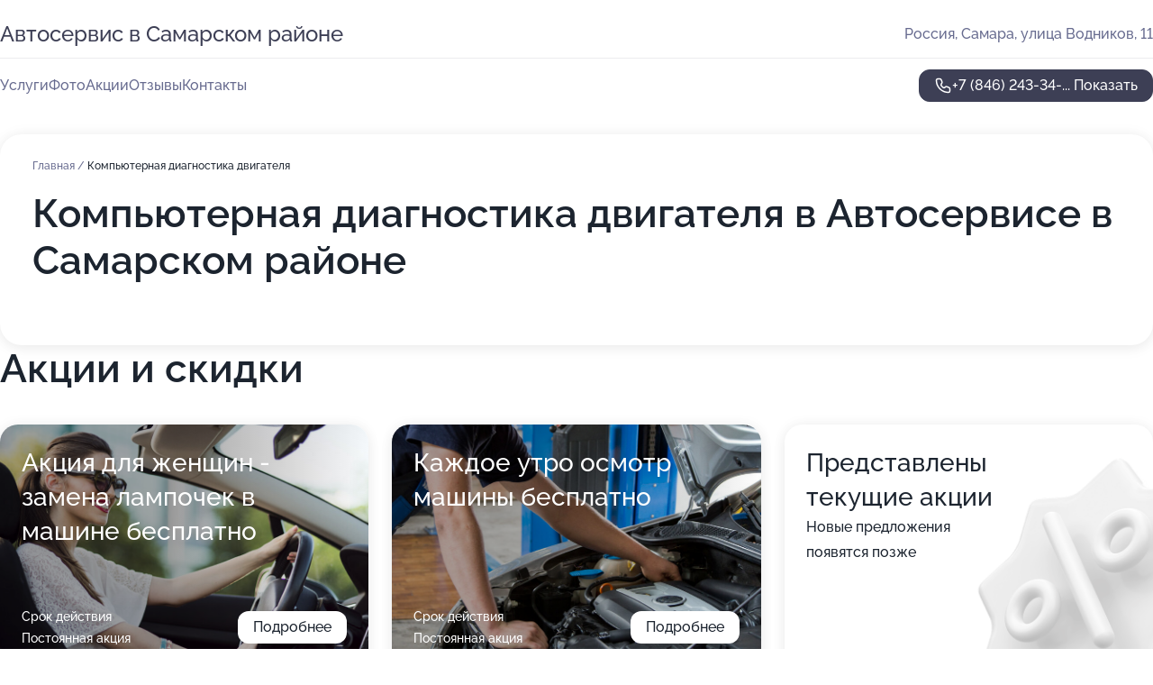

--- FILE ---
content_type: text/html; charset=utf-8
request_url: https://avtoservis-v-samarskom-rajone.ru/service/kompyuternaya_diagnostika_dvigatelya/
body_size: 13556
content:
<!DOCTYPE html>
<html lang="ru">
<head>
	<meta http-equiv="Content-Type" content="text/html; charset=utf-8">
	<meta name="viewport" content="width=device-width,maximum-scale=1,initial-scale=1,user-scalable=0">
	<meta name="format-detection" content="telephone=no">
	<meta name="theme-color" content="#3D3F55">
	<meta name="description" content="Информация о&#160;Автосервисе в&#160;Самарском районе">
	<link rel="icon" type="image/png" href="/favicon.png">

	<title>Автосервис в&#160;Самарском районе (на&#160;улице Водников)</title>

	<link nonce="dCSZXoOaYoJlQzJrRS1G3QEX" href="//avtoservis-v-samarskom-rajone.ru/build/lego2/lego2.css?v=Evk5cQF3AgE" rel="stylesheet" >

		<script type="application/ld+json">{"@context":"http:\/\/schema.org","@type":"AutomotiveBusiness","name":"\u0410\u0432\u0442\u043e\u0441\u0435\u0440\u0432\u0438\u0441","address":{"@type":"PostalAddress","streetAddress":"\u0443\u043b\u0438\u0446\u0430 \u0412\u043e\u0434\u043d\u0438\u043a\u043e\u0432, 11","addressLocality":"\u0421\u0430\u043c\u0430\u0440\u0430"},"url":"https:\/\/avtoservis-v-samarskom-rajone.ru\/","contactPoint":{"@type":"ContactPoint","telephone":"+7\u00a0(846)\u00a0243-34-67","contactType":"customer service","areaServed":"RU","availableLanguage":"Russian"},"image":"https:\/\/p1.zoon.ru\/preview\/hl94a93vO3V6G-px1Rxudw\/2400x1500x75\/1\/d\/1\/original_5191e62fa0f302cb6b00000b_5ed5daeb9ac34.jpg","aggregateRating":{"@type":"AggregateRating","ratingValue":4.7,"worstRating":1,"bestRating":5,"reviewCount":20}}</script>
		<script nonce="dCSZXoOaYoJlQzJrRS1G3QEX">
		window.js_base = '/js.php';
	</script>

	</head>
<body >
	 <header id="header" class="header" data-organization-id="5191e62fa0f302cb6b00000a">
	<div class="wrapper">
		<div class="header-container" data-uitest="lego-header-block">
			<div class="header-menu-activator" data-target="header-menu-activator">
				<span class="header-menu-activator__icon"></span>
			</div>

			<div class="header-title">
				<a href="/">					Автосервис в&#160;Самарском районе
				</a>			</div>
			<div class="header-address text-3 text-secondary">Россия, Самара, улица Водников, 11</div>

					</div>

		<nav class="nav" data-target="header-nav" data-uitest="lego-navigation-block">
			<ul>
									<li data-target="header-services">
						<svg class="svg-icons-services" ><use xlink:href="/build/lego2/icons.svg?v=ae_udj2odGk#services"></use></svg>
						<a data-target="header-nav-link" href="https://avtoservis-v-samarskom-rajone.ru/services/" data-za="{&quot;ev_label&quot;:&quot;all_service&quot;}">Услуги</a>
					</li>
									<li data-target="header-photo">
						<svg class="svg-icons-photo" ><use xlink:href="/build/lego2/icons.svg?v=ae_udj2odGk#photo"></use></svg>
						<a data-target="header-nav-link" href="https://avtoservis-v-samarskom-rajone.ru/#photos" data-za="{&quot;ev_label&quot;:&quot;photos&quot;}">Фото</a>
					</li>
									<li data-target="header-offers">
						<svg class="svg-icons-offers" ><use xlink:href="/build/lego2/icons.svg?v=ae_udj2odGk#offers"></use></svg>
						<a data-target="header-nav-link" href="https://avtoservis-v-samarskom-rajone.ru/#offers" data-za="{&quot;ev_label&quot;:&quot;offer&quot;}">Акции</a>
					</li>
									<li data-target="header-reviews">
						<svg class="svg-icons-reviews" ><use xlink:href="/build/lego2/icons.svg?v=ae_udj2odGk#reviews"></use></svg>
						<a data-target="header-nav-link" href="https://avtoservis-v-samarskom-rajone.ru/#reviews" data-za="{&quot;ev_label&quot;:&quot;reviews&quot;}">Отзывы</a>
					</li>
									<li data-target="header-contacts">
						<svg class="svg-icons-contacts" ><use xlink:href="/build/lego2/icons.svg?v=ae_udj2odGk#contacts"></use></svg>
						<a data-target="header-nav-link" href="https://avtoservis-v-samarskom-rajone.ru/#contacts" data-za="{&quot;ev_label&quot;:&quot;contacts&quot;}">Контакты</a>
					</li>
							</ul>

			<div class="header-controls">
				<div class="header-controls__wrapper">
					<a
	href="tel:+78462433467"
	class="phone-button button button--primary button--36 icon--20"
	data-phone="+7 (846) 243-34-67"
	data-za="{&quot;ev_sourceType&quot;:&quot;&quot;,&quot;ev_sourceId&quot;:&quot;5191e62fa0f302cb6b00000a.5f85&quot;,&quot;object_type&quot;:&quot;organization&quot;,&quot;object_id&quot;:&quot;5191e62fa0f302cb6b00000a.5f85&quot;,&quot;ev_label&quot;:&quot;premium_no_calls&quot;,&quot;ev_category&quot;:&quot;phone_o&quot;}">
	<svg class="svg-icons-phone" ><use xlink:href="/build/lego2/icons.svg?v=ae_udj2odGk#phone"></use></svg>
			<div data-target="show-phone-number">
			+7 (846) 243-34-...
			<span data-target="phone-button-show">Показать</span>
		</div>
	</a>


									</div>

							</div>

			<div class="header-nav-address">
				
				<div class="header-block text-3 text-center text-secondary">Россия, Самара, улица Водников, 11</div>
			</div>
		</nav>
	</div>
</header>
<div class="header-placeholder"></div>

<div class="contacts-panel" id="contacts-panel">
	

	<div class="contacts-panel-wrapper">
								<a href="tel:+78462433467" class="contacts-panel-icon" data-phone="+7 (846) 243-34-67" data-za="{&quot;ev_sourceType&quot;:&quot;nav_panel&quot;,&quot;ev_sourceId&quot;:&quot;5191e62fa0f302cb6b00000a.5f85&quot;,&quot;object_type&quot;:&quot;organization&quot;,&quot;object_id&quot;:&quot;5191e62fa0f302cb6b00000a.5f85&quot;,&quot;ev_label&quot;:&quot;premium_no_calls&quot;,&quot;ev_category&quot;:&quot;phone_o&quot;}">
				<svg class="svg-icons-phone_filled" ><use xlink:href="/build/lego2/icons.svg?v=ae_udj2odGk#phone_filled"></use></svg>
			</a>
						</div>
</div>

<script nonce="dCSZXoOaYoJlQzJrRS1G3QEX" type="module">
	import { initContactsPanel } from '//avtoservis-v-samarskom-rajone.ru/build/lego2/lego2.js?v=aBQmwV5uQB0';

	initContactsPanel(document.getElementById('contacts-panel'));
</script>


<script nonce="dCSZXoOaYoJlQzJrRS1G3QEX" type="module">
	import { initHeader } from '//avtoservis-v-samarskom-rajone.ru/build/lego2/lego2.js?v=aBQmwV5uQB0';

	initHeader(document.getElementById('header'));
</script>
 	<main class="main-container">
		<div class="wrapper section-wrapper">
			<div class="service-description__wrapper">
	<section class="service-description section-block">
		<div class="page-breadcrumbs">
			<div class="breadcrumbs">
			<span>
							<a href="https://avtoservis-v-samarskom-rajone.ru/">
					Главная
				</a>
						/		</span>
			<span class="active">
							Компьютерная диагностика двигателя
								</span>
	</div>

		</div>
					<script nonce="dCSZXoOaYoJlQzJrRS1G3QEX" type="application/ld+json">{"@context":"http:\/\/schema.org","@type":"BreadcrumbList","itemListElement":[{"@type":"ListItem","position":1,"item":{"name":"\u0413\u043b\u0430\u0432\u043d\u0430\u044f","@id":"https:\/\/avtoservis-v-samarskom-rajone.ru\/"}}]}</script>
		
		<div class="service-description-title">
			<h1 class="page-title">Компьютерная диагностика двигателя в Автосервисе в Самарском районе</h1>
			<div class="service-description-title__price">
							</div>
		</div>

		<div class="service-description__text collapse collapse--text-3">
			<div class="collapse__overflow">
				<div class="collapse__text"><p> </p></div>
			</div>
		</div>
	</section>

	</div>
<section class="offers" id="offers" data-uitest="lego-offers-block">
	<div class="section-block__title flex flex--sb">
		<h2 class="text-h2">
			Акции и скидки
		</h2>

		<div class="slider__navigation" data-target="slider-navigation">
			<button class="slider__control prev" data-target="slider-prev">
				<svg class="svg-icons-arrow" ><use xlink:href="/build/lego2/icons.svg?v=ae_udj2odGk#arrow"></use></svg>
			</button>
			<button class="slider__control next" data-target="slider-next">
				<svg class="svg-icons-arrow" ><use xlink:href="/build/lego2/icons.svg?v=ae_udj2odGk#arrow"></use></svg>
			</button>
		</div>
	</div>

	<div class="offers__list" data-target="slider-container">
		<div class="offers__slider swiper-wrapper">
							<div data-offer-id="6128a67a7180a64ab054f89e" data-sid="6128a67a7180a64ab054f89e.743e" class="offers-item swiper-slide text-white">
					<img
						class="offers-item__image"
						src="https://p2.zoon.ru/d/f/6128a598dcb21c01a0668c69_6128a6788dfe4.jpg"
						loading="lazy"
						alt="">
					<div class="offers-item__container">
						<div class="text-5">Акция для женщин - замена лампочек в машине бесплатно</div>
						<div class="offers-item__bottom">
							<div>
								<div>
									Срок действия
								</div>
								<div>Постоянная акция</div>
							</div>
							<button class="button offers-item__button button--36">Подробнее</button>
						</div>
					</div>
				</div>
							<div data-offer-id="6128a74de18c44788a51914b" data-sid="6128a74de18c44788a51914b.d5b2" class="offers-item swiper-slide text-white">
					<img
						class="offers-item__image"
						src="https://p1.zoon.ru/b/5/6128a598dcb21c01a0668c69_6128a74b8a6c8.jpg"
						loading="lazy"
						alt="">
					<div class="offers-item__container">
						<div class="text-5">Каждое утро осмотр машины бесплатно</div>
						<div class="offers-item__bottom">
							<div>
								<div>
									Срок действия
								</div>
								<div>Постоянная акция</div>
							</div>
							<button class="button offers-item__button button--36">Подробнее</button>
						</div>
					</div>
				</div>
													<div class="offers-item offers-item-placeholder swiper-slide">
					<div class="offers-item__container">
						<div class="offers-item-placeholder__title text-5">Представлены текущие акции</div>
						<div class="offers-item-placeholder__text text-3">Новые предложения появятся позже</div>
					</div>
				</div>
					</div>

		<div class="slider__pagination" data-target="slider-pagination"></div>
	</div>
</section>
<script nonce="dCSZXoOaYoJlQzJrRS1G3QEX" type="module">
	import { initOffers } from '//avtoservis-v-samarskom-rajone.ru/build/lego2/lego2.js?v=aBQmwV5uQB0';

	const node = document.getElementById('offers');

	initOffers(node, { organizationId: '5191e62fa0f302cb6b00000a' });
</script>
<section class="photo-section" id="photos" data-uitest="lego-gallery-block">
	<div class="section-block__title flex flex--sb">
		<h2 class="text-h2">Фотогалерея</h2>

					<div class="slider__navigation" data-target="slider-navigation">
				<button class="slider__control prev" data-target="slider-prev">
					<svg class="svg-icons-arrow" ><use xlink:href="/build/lego2/icons.svg?v=ae_udj2odGk#arrow"></use></svg>
				</button>
				<button class="slider__control next" data-target="slider-next">
					<svg class="svg-icons-arrow" ><use xlink:href="/build/lego2/icons.svg?v=ae_udj2odGk#arrow"></use></svg>
				</button>
			</div>
			</div>

	<div class="section-block__slider" data-target="slider-container" data-total="11" data-owner-type="organization" data-owner-id="5191e62fa0f302cb6b00000a">
		<div class="photo-section__slider swiper-wrapper">
						<div class="photo-section__slide swiper-slide" data-id="5ed5daeb1641470fca302522" data-target="photo-slide-item" data-index="0">
				<img src="https://p1.zoon.ru/preview/9Yn31Hpl8L4H3eIsMVhccw/1280x720x85/1/d/1/original_5191e62fa0f302cb6b00000b_5ed5daeb9ac34.jpg" loading="lazy" alt="">
			</div>
						<div class="photo-section__slide swiper-slide" data-id="5ed5dac711d12d543c094c94" data-target="photo-slide-item" data-index="1">
				<img src="https://p2.zoon.ru/preview/otPnWcWA_TiBONKR9YBjfg/1280x720x85/1/1/8/original_5191e62fa0f302cb6b00000b_5ed5dac76384b.jpg" loading="lazy" alt="">
			</div>
						<div class="photo-section__slide swiper-slide" data-id="5ed5dad79b99755a143700f7" data-target="photo-slide-item" data-index="2">
				<img src="https://p1.zoon.ru/preview/lV6uOXYuRLI4PfJPQCWZSg/1280x720x85/1/b/3/original_5191e62fa0f302cb6b00000b_5ed5dad7591a3.jpg" loading="lazy" alt="">
			</div>
						<div class="photo-section__slide swiper-slide" data-id="5ed5dadf1fd18145f3763ff5" data-target="photo-slide-item" data-index="3">
				<img src="https://p0.zoon.ru/preview/x6eWOcE8jTZ-18wkbVEzMQ/1280x720x85/1/1/6/original_5191e62fa0f302cb6b00000b_5ed5dadf40e26.jpg" loading="lazy" alt="">
			</div>
						<div class="photo-section__slide swiper-slide" data-id="5ed5dad711d12d543c094c96" data-target="photo-slide-item" data-index="4">
				<img src="https://p0.zoon.ru/preview/U7KGWfVbOxP8CgXt7E0ZDw/1280x720x85/1/1/0/original_5191e62fa0f302cb6b00000b_5ed5dad6f15a7.jpg" loading="lazy" alt="">
			</div>
						<div class="photo-section__slide swiper-slide" data-id="5ed5dac8fba01443fe29111e" data-target="photo-slide-item" data-index="5">
				<img src="https://p2.zoon.ru/preview/VLzcA4yPLggd0Uz3NBrYXw/1280x720x85/1/1/b/original_5191e62fa0f302cb6b00000b_5ed5dac7ea3c8.jpg" loading="lazy" alt="">
			</div>
						<div class="photo-section__slide swiper-slide" data-id="5ed5dac6192e31227871c0b0" data-target="photo-slide-item" data-index="6">
				<img src="https://p0.zoon.ru/preview/Q7NqE-Lh5elsbsxKqWdc0g/1280x720x85/1/2/9/original_5191e62fa0f302cb6b00000b_5ed5dac694d28.jpg" loading="lazy" alt="">
			</div>
						<div class="photo-section__slide swiper-slide" data-id="5a738f41a24fd96593618aa6" data-target="photo-slide-item" data-index="7">
				<img src="https://p1.zoon.ru/preview/1vYa9fevWBD1zJn7osXgnw/677x800x85/1/c/8/original_5191e62fa0f302cb6b00000b_5a738f5039118.jpg" loading="lazy" alt="">
			</div>
						<div class="photo-section__slide swiper-slide" data-id="5191e654a0f3020e6b000034" data-target="photo-slide-item" data-index="8">
				<img src="https://p1.zoon.ru/preview/9ic8ZChxkHyENUnDWZpNaA/1065x800x85/0/5/0/5191e62fa0f302cb6b00000b_5191e654a260e.jpg" loading="lazy" alt="">
			</div>
						<div class="photo-section__slide swiper-slide" data-id="5191e637a0f302a26b00000b" data-target="photo-slide-item" data-index="9">
				<img src="https://p0.zoon.ru/preview/8joS_fMYc5Wk5z7cKhbpbA/1065x800x85/0/7/a/5191e62fa0f302cb6b00000b_5191e6379a904.jpg" loading="lazy" alt="">
			</div>
						<div class="photo-section__slide swiper-slide" data-id="5191e64aa0f302006b00002e" data-target="photo-slide-item" data-index="10">
				<img src="https://p2.zoon.ru/preview/TzHNSgOzxXgKt7OsBP1yWw/1065x800x85/0/f/4/5191e62fa0f302cb6b00000b_5191e64a01707.jpg" loading="lazy" alt="">
			</div>
					</div>
	</div>

	<div class="slider__pagination" data-target="slider-pagination"></div>
</section>

<script nonce="dCSZXoOaYoJlQzJrRS1G3QEX" type="module">
	import { initPhotos } from '//avtoservis-v-samarskom-rajone.ru/build/lego2/lego2.js?v=aBQmwV5uQB0';

	const node = document.getElementById('photos');
	initPhotos(node);
</script>
<section class="reviews-section section-block" id="reviews" data-uitest="lego-reviews-block">
	<div class="section-block__title flex flex--sb">
		<h2 class="text-h2">
			Отзывы
		</h2>

				<div class="slider__navigation" data-target="slider-navigation">
			<button class="slider__control prev" data-target="slider-prev">
				<svg class="svg-icons-arrow" ><use xlink:href="/build/lego2/icons.svg?v=ae_udj2odGk#arrow"></use></svg>
			</button>
			<button class="slider__control next" data-target="slider-next">
				<svg class="svg-icons-arrow" ><use xlink:href="/build/lego2/icons.svg?v=ae_udj2odGk#arrow"></use></svg>
			</button>
		</div>
			</div>

	<div class="reviews-section__list" data-target="slider-container">
		<div class="reviews-section__slider swiper-wrapper" data-target="review-section-slides">
							<div
	class="reviews-section-item swiper-slide "
	data-id="6064218e0f3cd123d07b8506"
	data-owner-id="5191e62fa0f302cb6b00000a"
	data-target="review">
	<div  class="flex flex--center-y gap-12">
		<div class="reviews-section-item__avatar">
										<svg class="svg-icons-user" ><use xlink:href="/build/lego2/icons.svg?v=ae_udj2odGk#user"></use></svg>
					</div>
		<div class="reviews-section-item__head">
			<div class="reviews-section-item__head-top flex flex--center-y gap-16">
				<div class="flex flex--center-y gap-8">
										<div class="stars stars--16" style="--rating: 4">
						<div class="stars__rating">
							<div class="stars stars--filled"></div>
						</div>
					</div>
					<div class="reviews-section-item__mark text-3">
						4,0
					</div>
				</div>
											</div>

			<div class="reviews-section-item__name text-3 fade">
				Владимир
			</div>
		</div>
	</div>
					<div class="reviews-section-item__descr collapse collapse--text-2 mt-8">
			<div class="collapse__overflow">
				<div class="collapse__text">
					Быстро и нормально, качественно ребята сделали работу. У меня была замена радиатора двигателя машины. Мастер нормальный, исполнительный, ответственный в работе. Специалист справился за 1,5 часа всего. При ремонте я присутствовал лично. В общении мастер ведет себя корректно. Сервис выбрала для обслуживания, так как он рядом с домом находится.
				</div>
			</div>
		</div>
			<div class="reviews-section-item__date text-2 text-secondary mt-8">
		31 марта 2021 Отзыв взят с сайта Zoon.ru
	</div>
</div>

							<div
	class="reviews-section-item swiper-slide "
	data-id="6062ca387c21233e362a9bc2"
	data-owner-id="5191e62fa0f302cb6b00000a"
	data-target="review">
	<div  class="flex flex--center-y gap-12">
		<div class="reviews-section-item__avatar">
										<svg class="svg-icons-user" ><use xlink:href="/build/lego2/icons.svg?v=ae_udj2odGk#user"></use></svg>
					</div>
		<div class="reviews-section-item__head">
			<div class="reviews-section-item__head-top flex flex--center-y gap-16">
				<div class="flex flex--center-y gap-8">
										<div class="stars stars--16" style="--rating: 5">
						<div class="stars__rating">
							<div class="stars stars--filled"></div>
						</div>
					</div>
					<div class="reviews-section-item__mark text-3">
						5,0
					</div>
				</div>
											</div>

			<div class="reviews-section-item__name text-3 fade">
				Анонимный пользователь
			</div>
		</div>
	</div>
					<div class="reviews-section-item__descr collapse collapse--text-2 mt-8">
			<div class="collapse__overflow">
				<div class="collapse__text">
					Я обращался в автосервис по поводу диагностики автомобиля, мастера молодцы! Специалисты выявили все неисправности и устранили их. Процесс занял где-то 1 час, все инструменты и оборудование были, с ними все хорошо. Мастера отлично ко мне отнеслись и общались, на 5 баллов! Мне все показали и объяснили. Цена демократическая. После работ мне предоставили заказ-наряд и чеки.
				</div>
			</div>
		</div>
			<div class="reviews-section-item__date text-2 text-secondary mt-8">
		30 марта 2021 Отзыв взят с сайта Zoon.ru
	</div>
</div>

							<div
	class="reviews-section-item swiper-slide "
	data-id="605edf8887d6807bfa595b05"
	data-owner-id="5191e62fa0f302cb6b00000a"
	data-target="review">
	<div  class="flex flex--center-y gap-12">
		<div class="reviews-section-item__avatar">
										<svg class="svg-icons-user" ><use xlink:href="/build/lego2/icons.svg?v=ae_udj2odGk#user"></use></svg>
					</div>
		<div class="reviews-section-item__head">
			<div class="reviews-section-item__head-top flex flex--center-y gap-16">
				<div class="flex flex--center-y gap-8">
										<div class="stars stars--16" style="--rating: 5">
						<div class="stars__rating">
							<div class="stars stars--filled"></div>
						</div>
					</div>
					<div class="reviews-section-item__mark text-3">
						5,0
					</div>
				</div>
											</div>

			<div class="reviews-section-item__name text-3 fade">
				Анонимный пользователь
			</div>
		</div>
	</div>
					<div class="reviews-section-item__descr collapse collapse--text-2 mt-8">
			<div class="collapse__overflow">
				<div class="collapse__text">
					Я живу в Самарском районе, удобно было обратиться в данный автосервис. Обращался к автоэлектрику, мне нужно было поменять камеру. Услугу оказали достаточно быстро, качество выполненной работы отличное! Мастер хорошо ко мне относился и общался, все объяснил по дальнейшей эксплуатации камеры. После выполненной работы мне предоставили чек. Цены не сравнивал, мне показалось, что здесь нормальная стоимость.
				</div>
			</div>
		</div>
			<div class="reviews-section-item__date text-2 text-secondary mt-8">
		26 марта 2021 Отзыв взят с сайта Zoon.ru
	</div>
</div>

							<div
	class="reviews-section-item swiper-slide "
	data-id="6040e72e20fb7c70263c5eb1"
	data-owner-id="5191e62fa0f302cb6b00000a"
	data-target="review">
	<div  class="flex flex--center-y gap-12">
		<div class="reviews-section-item__avatar">
										<svg class="svg-icons-user" ><use xlink:href="/build/lego2/icons.svg?v=ae_udj2odGk#user"></use></svg>
					</div>
		<div class="reviews-section-item__head">
			<div class="reviews-section-item__head-top flex flex--center-y gap-16">
				<div class="flex flex--center-y gap-8">
										<div class="stars stars--16" style="--rating: 5">
						<div class="stars__rating">
							<div class="stars stars--filled"></div>
						</div>
					</div>
					<div class="reviews-section-item__mark text-3">
						5,0
					</div>
				</div>
											</div>

			<div class="reviews-section-item__name text-3 fade">
				Константин
			</div>
		</div>
	</div>
					<div class="reviews-section-item__descr collapse collapse--text-2 mt-8">
			<div class="collapse__overflow">
				<div class="collapse__text">
					Машина не заводилась с первого раза, обратился в автосервис, чтобы разобрались. Мастера внимательно посмотрели, нашли причину проблемы, заменили втягивающее реле, поменяли лампочку на передней фаре. После замены машина заводится отлично. Сделали быстро, я машину сдал, через пару часов мне позвонили, но я забрал машину утром. Мастера добрые, опытные, все мне рассказали, все показали. Я живу в самарском районе, мне удобно добираться до автосервиса.
				</div>
			</div>
		</div>
			<div class="reviews-section-item__date text-2 text-secondary mt-8">
		4 марта 2021 Отзыв взят с сайта Zoon.ru
	</div>
</div>

							<div
	class="reviews-section-item swiper-slide "
	data-id="603f7505ca51d4555f51ec41"
	data-owner-id="5191e62fa0f302cb6b00000a"
	data-target="review">
	<div  class="flex flex--center-y gap-12">
		<div class="reviews-section-item__avatar">
										<svg class="svg-icons-user" ><use xlink:href="/build/lego2/icons.svg?v=ae_udj2odGk#user"></use></svg>
					</div>
		<div class="reviews-section-item__head">
			<div class="reviews-section-item__head-top flex flex--center-y gap-16">
				<div class="flex flex--center-y gap-8">
										<div class="stars stars--16" style="--rating: 5">
						<div class="stars__rating">
							<div class="stars stars--filled"></div>
						</div>
					</div>
					<div class="reviews-section-item__mark text-3">
						5,0
					</div>
				</div>
											</div>

			<div class="reviews-section-item__name text-3 fade">
				Рустам
			</div>
		</div>
	</div>
					<div class="reviews-section-item__descr collapse collapse--text-2 mt-8">
			<div class="collapse__overflow">
				<div class="collapse__text">
					В автосервисе работа кипит! Он находится недалеко от дома, обратился сюда по вопросу замены тормозных колодок, запчасти были свои, но, как оказалось, колодки можно было приобрести и на месте. Услугу оказали быстро и качественно. Мне понравилось, что мастера все объяснили, дали рекомендации по дальнейшей замене деталей. Оборудование в автосервисе в хорошем состоянии. Есть комната ожидания. После мне выдали акт о выполненных работах, чек.
				</div>
			</div>
		</div>
			<div class="reviews-section-item__date text-2 text-secondary mt-8">
		3 марта 2021 Отзыв взят с сайта Zoon.ru
	</div>
</div>

							<div
	class="reviews-section-item swiper-slide "
	data-id="602e264c51870955c877633f"
	data-owner-id="5191e62fa0f302cb6b00000a"
	data-target="review">
	<div  class="flex flex--center-y gap-12">
		<div class="reviews-section-item__avatar">
										<svg class="svg-icons-user" ><use xlink:href="/build/lego2/icons.svg?v=ae_udj2odGk#user"></use></svg>
					</div>
		<div class="reviews-section-item__head">
			<div class="reviews-section-item__head-top flex flex--center-y gap-16">
				<div class="flex flex--center-y gap-8">
										<div class="stars stars--16" style="--rating: 5">
						<div class="stars__rating">
							<div class="stars stars--filled"></div>
						</div>
					</div>
					<div class="reviews-section-item__mark text-3">
						5,0
					</div>
				</div>
											</div>

			<div class="reviews-section-item__name text-3 fade">
				Светлана
			</div>
		</div>
	</div>
					<div class="reviews-section-item__descr collapse collapse--text-2 mt-8">
			<div class="collapse__overflow">
				<div class="collapse__text">
					У меня была незначительная работа - это свечи поменять, я осталась всем довольна. Работа была выполнена минут за 15. Никто не был против, чтобы я присутствовала при процессе работы. Понравилось доброжелательное общение сотрудников. Заплатила я 300 рублей и считаю, что это средняя стоимость. В рабочем помещении визуально места достаточно, тепло, светло.
				</div>
			</div>
		</div>
			<div class="reviews-section-item__date text-2 text-secondary mt-8">
		18 февраля 2021 Отзыв взят с сайта Zoon.ru
	</div>
</div>

							<div
	class="reviews-section-item swiper-slide "
	data-id="6018027670eb6e1bd80d7050"
	data-owner-id="5191e62fa0f302cb6b00000a"
	data-target="review">
	<div  class="flex flex--center-y gap-12">
		<div class="reviews-section-item__avatar">
										<svg class="svg-icons-user" ><use xlink:href="/build/lego2/icons.svg?v=ae_udj2odGk#user"></use></svg>
					</div>
		<div class="reviews-section-item__head">
			<div class="reviews-section-item__head-top flex flex--center-y gap-16">
				<div class="flex flex--center-y gap-8">
										<div class="stars stars--16" style="--rating: ">
						<div class="stars__rating">
							<div class="stars stars--filled"></div>
						</div>
					</div>
					<div class="reviews-section-item__mark text-3">
						0,0
					</div>
				</div>
											</div>

			<div class="reviews-section-item__name text-3 fade">
				Павел
			</div>
		</div>
	</div>
					<div class="reviews-section-item__descr collapse collapse--text-2 mt-8">
			<div class="collapse__overflow">
				<div class="collapse__text">
					Обращался я с вопросом сбитого зажигания на дизельном автомобиле. Мне оперативно все настроили, поменяли ремни, устранили недостатки. С качеством работы у меня проблем не возникло. Хоть цена и чуть завышенная, но, в принципе, нормальная. Специалисты здесь доступно все объясняют. По окончанию работ мне выдали старые запчасти. Я остался доволен, поэтому обратился повторно для других работ и машина сейчас находится в сервисе.
				</div>
			</div>
		</div>
			<div class="reviews-section-item__date text-2 text-secondary mt-8">
		1 февраля 2021 Отзыв взят с сайта Zoon.ru
	</div>
</div>

							<div
	class="reviews-section-item swiper-slide "
	data-id="6013b405545a9c74ac0312ec"
	data-owner-id="5191e62fa0f302cb6b00000a"
	data-target="review">
	<div  class="flex flex--center-y gap-12">
		<div class="reviews-section-item__avatar">
										<svg class="svg-icons-user" ><use xlink:href="/build/lego2/icons.svg?v=ae_udj2odGk#user"></use></svg>
					</div>
		<div class="reviews-section-item__head">
			<div class="reviews-section-item__head-top flex flex--center-y gap-16">
				<div class="flex flex--center-y gap-8">
										<div class="stars stars--16" style="--rating: 5">
						<div class="stars__rating">
							<div class="stars stars--filled"></div>
						</div>
					</div>
					<div class="reviews-section-item__mark text-3">
						5,0
					</div>
				</div>
											</div>

			<div class="reviews-section-item__name text-3 fade">
				Анонимный пользователь
			</div>
		</div>
	</div>
					<div class="reviews-section-item__descr collapse collapse--text-2 mt-8">
			<div class="collapse__overflow">
				<div class="collapse__text">
					Мне все сделали, машина очень хорошо ездит. Понравилось, что приняли без очереди. И раньше, когда у меня была другая машина, я тоже часто посещал этот автосервис. Мастера отзывчивые, в здравом смысле, довольно коммуникабельные. Я пользовался услугами электрика и по ходовой, кроме моториста, всеми услугами. Работу выполнили, то есть, как сказали день-два, не задержали. Цена приемлемая.
				</div>
			</div>
		</div>
			<div class="reviews-section-item__date text-2 text-secondary mt-8">
		28 января 2021 Отзыв взят с сайта Zoon.ru
	</div>
</div>

							<div
	class="reviews-section-item swiper-slide "
	data-id="6011785c6bb68662305242cf"
	data-owner-id="5191e62fa0f302cb6b00000a"
	data-target="review">
	<div  class="flex flex--center-y gap-12">
		<div class="reviews-section-item__avatar">
										<svg class="svg-icons-user" ><use xlink:href="/build/lego2/icons.svg?v=ae_udj2odGk#user"></use></svg>
					</div>
		<div class="reviews-section-item__head">
			<div class="reviews-section-item__head-top flex flex--center-y gap-16">
				<div class="flex flex--center-y gap-8">
										<div class="stars stars--16" style="--rating: 5">
						<div class="stars__rating">
							<div class="stars stars--filled"></div>
						</div>
					</div>
					<div class="reviews-section-item__mark text-3">
						5,0
					</div>
				</div>
											</div>

			<div class="reviews-section-item__name text-3 fade">
				Андрей
			</div>
		</div>
	</div>
					<div class="reviews-section-item__descr collapse collapse--text-2 mt-8">
			<div class="collapse__overflow">
				<div class="collapse__text">
					Весной я загонял рабочую машину на полное ТО. Все это время машина работает без проблем. Я остался доволен качеством, поэтому недавно снова обратился за той же услугой. Ребята также, как и в первое посещение, объяснили и показали, что делали, почему так произошло. Вообще, я рассчитывал, что машина будет дольше в сервисе находиться, но через 2 дня все уже было готово. Я считаю, что ребята занимаются здесь тем, чем положено и цена соответствует заявленной работе. Общаются сотрудники спокойно, вежливо, никто не хамит.
				</div>
			</div>
		</div>
			<div class="reviews-section-item__date text-2 text-secondary mt-8">
		27 января 2021 Отзыв взят с сайта Zoon.ru
	</div>
</div>

							<div
	class="reviews-section-item swiper-slide "
	data-id="5feb0a72113b03482f025e94"
	data-owner-id="5191e62fa0f302cb6b00000a"
	data-target="review">
	<div  class="flex flex--center-y gap-12">
		<div class="reviews-section-item__avatar">
										<svg class="svg-icons-user" ><use xlink:href="/build/lego2/icons.svg?v=ae_udj2odGk#user"></use></svg>
					</div>
		<div class="reviews-section-item__head">
			<div class="reviews-section-item__head-top flex flex--center-y gap-16">
				<div class="flex flex--center-y gap-8">
										<div class="stars stars--16" style="--rating: 5">
						<div class="stars__rating">
							<div class="stars stars--filled"></div>
						</div>
					</div>
					<div class="reviews-section-item__mark text-3">
						5,0
					</div>
				</div>
											</div>

			<div class="reviews-section-item__name text-3 fade">
				Марк
			</div>
		</div>
	</div>
					<div class="reviews-section-item__descr collapse collapse--text-2 mt-8">
			<div class="collapse__overflow">
				<div class="collapse__text">
					Ещё раз спасибо за помощь!
Ребята-молодцы! Хочу выразить большую благодарность мастерам этого автосервиса!. Я обратился в сервис по вопросу ремонта ходовой, услугу оказали быстро и качественно, все прошло просто замечательно, вопросов нет. Процесс занял где-то 35 минут. Запчасти не понадобились, мне так просто подтянули, ходовая была разболтанная. Мастера все показали и объяснили. Приемщик хорошо встретил и доброжелательно отнесся ко мне, все на отличном уровне. После мне дали визитку, цена на услугу приемлемая. Понравилось, что ребята не стали придумывать лишних работ и навязывать ненужных услуг. Ни везде так работают, мне есть с чем сравнить.. Теперь только сюда буду обращаться и всем своим знакомым порекомендую. Ещё раз спасибо!
				</div>
			</div>
		</div>
			<div class="reviews-section-item__date text-2 text-secondary mt-8">
		28 декабря 2020, отредактирован 5 января 2021 в 16:09 Отзыв взят с сайта Zoon.ru
	</div>
</div>

							<div
	class="reviews-section-item swiper-slide "
	data-id="5fc7416a75def4696b0b8125"
	data-owner-id="5191e62fa0f302cb6b00000a"
	data-target="review">
	<div  class="flex flex--center-y gap-12">
		<div class="reviews-section-item__avatar">
										<svg class="svg-icons-user" ><use xlink:href="/build/lego2/icons.svg?v=ae_udj2odGk#user"></use></svg>
					</div>
		<div class="reviews-section-item__head">
			<div class="reviews-section-item__head-top flex flex--center-y gap-16">
				<div class="flex flex--center-y gap-8">
										<div class="stars stars--16" style="--rating: 2">
						<div class="stars__rating">
							<div class="stars stars--filled"></div>
						</div>
					</div>
					<div class="reviews-section-item__mark text-3">
						2,0
					</div>
				</div>
											</div>

			<div class="reviews-section-item__name text-3 fade">
				Василий
			</div>
		</div>
	</div>
					<div class="reviews-section-item__descr collapse collapse--text-2 mt-8">
			<div class="collapse__overflow">
				<div class="collapse__text">
																										<div>
							<span class="reviews-section-item__text-title">Комментарий:</span>
							Ранее обращался с этот сервис. Отзывы только положительные. Какое-то время жил в другом городе. Вернулся в Самару, по старой памяти обратился за помощью. Не сразу понял, что что-то изменилось. По звонку назначили встречу. Приехал в назначенное время, мастеров нет, на звонки не отвечают. Ждал полтора часа. Были дела, необходимо было отъехать. Перезвонил через пару часов, чтобы договориться о другом сроке - ко мне претензии на грани хамства, что не оставил машину. Кому??? На какой срок??? Похоже зажрались. Жаль... Буду искать другой сервис.
						</div>
									</div>
			</div>
		</div>
			<div class="reviews-section-item__date text-2 text-secondary mt-8">
		2 декабря 2020 Отзыв взят с сайта Zoon.ru
	</div>
</div>

							<div
	class="reviews-section-item swiper-slide "
	data-id="5fab963bf9e97708e24555b2"
	data-owner-id="5191e62fa0f302cb6b00000a"
	data-target="review">
	<div  class="flex flex--center-y gap-12">
		<div class="reviews-section-item__avatar">
										<svg class="svg-icons-user" ><use xlink:href="/build/lego2/icons.svg?v=ae_udj2odGk#user"></use></svg>
					</div>
		<div class="reviews-section-item__head">
			<div class="reviews-section-item__head-top flex flex--center-y gap-16">
				<div class="flex flex--center-y gap-8">
										<div class="stars stars--16" style="--rating: 5">
						<div class="stars__rating">
							<div class="stars stars--filled"></div>
						</div>
					</div>
					<div class="reviews-section-item__mark text-3">
						5,0
					</div>
				</div>
											</div>

			<div class="reviews-section-item__name text-3 fade">
				Игорь
			</div>
		</div>
	</div>
					<div class="reviews-section-item__descr collapse collapse--text-2 mt-8">
			<div class="collapse__overflow">
				<div class="collapse__text">
					Впервые заехал в автосервис. Сделали ремонт амортизатора, запчасти свои были. Понравились скорость работы, за час сделали и качество ремонта. Присутствовал на ремзоне, мастера хорошо работают. Я сам имею большой опыт в ремонте машин, поэтому могу заценить сделанную работу. Сервис нашел в интернете. Цены здесь приемлемые.
				</div>
			</div>
		</div>
			<div class="reviews-section-item__date text-2 text-secondary mt-8">
		11 ноября 2020 Отзыв взят с сайта Zoon.ru
	</div>
</div>

							<div
	class="reviews-section-item swiper-slide "
	data-id="5fa8f6ce9115047cf84cfa2a"
	data-owner-id="5191e62fa0f302cb6b00000a"
	data-target="review">
	<div  class="flex flex--center-y gap-12">
		<div class="reviews-section-item__avatar">
										<svg class="svg-icons-user" ><use xlink:href="/build/lego2/icons.svg?v=ae_udj2odGk#user"></use></svg>
					</div>
		<div class="reviews-section-item__head">
			<div class="reviews-section-item__head-top flex flex--center-y gap-16">
				<div class="flex flex--center-y gap-8">
										<div class="stars stars--16" style="--rating: 5">
						<div class="stars__rating">
							<div class="stars stars--filled"></div>
						</div>
					</div>
					<div class="reviews-section-item__mark text-3">
						5,0
					</div>
				</div>
											</div>

			<div class="reviews-section-item__name text-3 fade">
				Анонимный пользователь
			</div>
		</div>
	</div>
					<div class="reviews-section-item__descr collapse collapse--text-2 mt-8">
			<div class="collapse__overflow">
				<div class="collapse__text">
					Автосервис я нашел в интернете, он находится рядом с домом. Обратился по поводу диагностики автомобиля. Качеством обслуживания доволен. Мастер сразу ко мне вышел, провел диагностику быстро, процесс занял минут 5. Он установил причины неисправности автомобиля и тут же на месте их устранили. Мастер отличный! Хорошо ко мне отнесся и общался, все объяснил и показал. Оборудование и инструменты в хорошем состоянии. Цена на услуги четкая, меня устроила.
				</div>
			</div>
		</div>
			<div class="reviews-section-item__date text-2 text-secondary mt-8">
		9 ноября 2020 Отзыв взят с сайта Zoon.ru
	</div>
</div>

							<div
	class="reviews-section-item swiper-slide "
	data-id="5f9fca8dbe6fb221636783ea"
	data-owner-id="5191e62fa0f302cb6b00000a"
	data-target="review">
	<div  class="flex flex--center-y gap-12">
		<div class="reviews-section-item__avatar">
										<svg class="svg-icons-user" ><use xlink:href="/build/lego2/icons.svg?v=ae_udj2odGk#user"></use></svg>
					</div>
		<div class="reviews-section-item__head">
			<div class="reviews-section-item__head-top flex flex--center-y gap-16">
				<div class="flex flex--center-y gap-8">
										<div class="stars stars--16" style="--rating: 5">
						<div class="stars__rating">
							<div class="stars stars--filled"></div>
						</div>
					</div>
					<div class="reviews-section-item__mark text-3">
						5,0
					</div>
				</div>
											</div>

			<div class="reviews-section-item__name text-3 fade">
				Назиля Илинична
			</div>
		</div>
	</div>
					<div class="reviews-section-item__descr collapse collapse--text-2 mt-8">
			<div class="collapse__overflow">
				<div class="collapse__text">
					Мне нужна была срочная помощь мастера по электрике. В машине замыкал какой-то контакт. Я позвонила, подъехала в этот автосервис и мастер сразу же вышел начал мне помогать, я даже не ожидала такого. Понравилось, как обслужили. Мастер вежливый, молодец, всё быстро сделал, примерно, за 15-20 минут. Запчасти сами предоставили.
				</div>
			</div>
		</div>
			<div class="reviews-section-item__date text-2 text-secondary mt-8">
		2 ноября 2020 Отзыв взят с сайта Zoon.ru
	</div>
</div>

							<div
	class="reviews-section-item swiper-slide "
	data-id="5f869d5fa7d2c4142c5b82a4"
	data-owner-id="5191e62fa0f302cb6b00000a"
	data-target="review">
	<div  class="flex flex--center-y gap-12">
		<div class="reviews-section-item__avatar">
										<svg class="svg-icons-user" ><use xlink:href="/build/lego2/icons.svg?v=ae_udj2odGk#user"></use></svg>
					</div>
		<div class="reviews-section-item__head">
			<div class="reviews-section-item__head-top flex flex--center-y gap-16">
				<div class="flex flex--center-y gap-8">
										<div class="stars stars--16" style="--rating: 5">
						<div class="stars__rating">
							<div class="stars stars--filled"></div>
						</div>
					</div>
					<div class="reviews-section-item__mark text-3">
						5,0
					</div>
				</div>
											</div>

			<div class="reviews-section-item__name text-3 fade">
				Юрий
			</div>
		</div>
	</div>
					<div class="reviews-section-item__descr collapse collapse--text-2 mt-8">
			<div class="collapse__overflow">
				<div class="collapse__text">
					Пока я обращался с несложным вопросом, менял тосол, но думаю, что в будущем еще сюда обращусь. Мне понравилось, что все было сделано нормально и в указанные сроки. Тосол я приобретал здесь же, на месте. Стоимость на него чуть-чуть повыше, чем в магазине. Я так понял, что меня принимал кто-то из старших. Он молча выполнил свою работу и я уехал.
				</div>
			</div>
		</div>
			<div class="reviews-section-item__date text-2 text-secondary mt-8">
		12 октября 2020 Отзыв взят с сайта Zoon.ru
	</div>
</div>

							<div
	class="reviews-section-item swiper-slide "
	data-id="5f5687be125db64f66440cd8"
	data-owner-id="5191e62fa0f302cb6b00000a"
	data-target="review">
	<div  class="flex flex--center-y gap-12">
		<div class="reviews-section-item__avatar">
										<svg class="svg-icons-user" ><use xlink:href="/build/lego2/icons.svg?v=ae_udj2odGk#user"></use></svg>
					</div>
		<div class="reviews-section-item__head">
			<div class="reviews-section-item__head-top flex flex--center-y gap-16">
				<div class="flex flex--center-y gap-8">
										<div class="stars stars--16" style="--rating: 5">
						<div class="stars__rating">
							<div class="stars stars--filled"></div>
						</div>
					</div>
					<div class="reviews-section-item__mark text-3">
						5,0
					</div>
				</div>
											</div>

			<div class="reviews-section-item__name text-3 fade">
				Игорь
			</div>
		</div>
	</div>
					<div class="reviews-section-item__descr collapse collapse--text-2 mt-8">
			<div class="collapse__overflow">
				<div class="collapse__text">
					В автосервис я приезжал на ремонт сцепления, у меня уже подошло время его менять. Я оставил машину в сервисе и через 3 часа только ее забрал. Сейчас все исправно работает и мне еще дали некоторые рекомендации по машине. Мастера организации мне понравились, а особенно Игорь, он очень хорошо работает, был со мной вежлив и внимателен. После проделанной работы мне выдали чек, дали гарантию и акт о проделанной работе. Автосервис мне понравился, еще вернусь.
				</div>
			</div>
		</div>
			<div class="reviews-section-item__date text-2 text-secondary mt-8">
		7 сентября 2020 Отзыв взят с сайта Zoon.ru
	</div>
</div>

							<div
	class="reviews-section-item swiper-slide "
	data-id="5f33f905afd10b3dfa3f1a7e"
	data-owner-id="5191e62fa0f302cb6b00000a"
	data-target="review">
	<div  class="flex flex--center-y gap-12">
		<div class="reviews-section-item__avatar">
										<svg class="svg-icons-user" ><use xlink:href="/build/lego2/icons.svg?v=ae_udj2odGk#user"></use></svg>
					</div>
		<div class="reviews-section-item__head">
			<div class="reviews-section-item__head-top flex flex--center-y gap-16">
				<div class="flex flex--center-y gap-8">
										<div class="stars stars--16" style="--rating: 5">
						<div class="stars__rating">
							<div class="stars stars--filled"></div>
						</div>
					</div>
					<div class="reviews-section-item__mark text-3">
						5,0
					</div>
				</div>
											</div>

			<div class="reviews-section-item__name text-3 fade">
				Марина
			</div>
		</div>
	</div>
					<div class="reviews-section-item__descr collapse collapse--text-2 mt-8">
			<div class="collapse__overflow">
				<div class="collapse__text">
					Была пару раз. В этот раз мне делали замену датчика нагрева двигателя. Мастер сам купил запчасть, очень быстро по времени сделал, культурно и вежливо разговаривал. Мне понравилось. Я поняла, что здесь недорого и цены не накручивают. Автосервис находится близко к работе.
				</div>
			</div>
		</div>
			<div class="reviews-section-item__date text-2 text-secondary mt-8">
		12 августа 2020 Отзыв взят с сайта Zoon.ru
	</div>
</div>

							<div
	class="reviews-section-item swiper-slide "
	data-id="5f1704040480fa59e20b2572"
	data-owner-id="5191e62fa0f302cb6b00000a"
	data-target="review">
	<div  class="flex flex--center-y gap-12">
		<div class="reviews-section-item__avatar">
										<svg class="svg-icons-user" ><use xlink:href="/build/lego2/icons.svg?v=ae_udj2odGk#user"></use></svg>
					</div>
		<div class="reviews-section-item__head">
			<div class="reviews-section-item__head-top flex flex--center-y gap-16">
				<div class="flex flex--center-y gap-8">
										<div class="stars stars--16" style="--rating: 4">
						<div class="stars__rating">
							<div class="stars stars--filled"></div>
						</div>
					</div>
					<div class="reviews-section-item__mark text-3">
						4,0
					</div>
				</div>
											</div>

			<div class="reviews-section-item__name text-3 fade">
				Геннадий
			</div>
		</div>
	</div>
					<div class="reviews-section-item__descr collapse collapse--text-2 mt-8">
			<div class="collapse__overflow">
				<div class="collapse__text">
					Мне делали в сервисе ремонт и замену трубопровода кондиционера высокого давления. Хорошо сделали, претензий нет. Я оставил машину вечером и на следующий вечер забрал. Сейчас кондиционер хорошо работает и дали гарантию на два месяца по чеку. Я общался с мастером. Он не грубый, нормальный мастер, все мне объяснил. Я в этом же автосервисе четыре года назад тоже делал кондиционер только на другой машине, поэтому обратился повторно сюда, так как работают те же самые мастера. Качество работы неплохое в автосервисе.
				</div>
			</div>
		</div>
			<div class="reviews-section-item__date text-2 text-secondary mt-8">
		21 июля 2020 Отзыв взят с сайта Zoon.ru
	</div>
</div>

							<div
	class="reviews-section-item swiper-slide "
	data-id="5efb96fd4bddfe48254ca7af"
	data-owner-id="5191e62fa0f302cb6b00000a"
	data-target="review">
	<div  class="flex flex--center-y gap-12">
		<div class="reviews-section-item__avatar">
										<svg class="svg-icons-user" ><use xlink:href="/build/lego2/icons.svg?v=ae_udj2odGk#user"></use></svg>
					</div>
		<div class="reviews-section-item__head">
			<div class="reviews-section-item__head-top flex flex--center-y gap-16">
				<div class="flex flex--center-y gap-8">
										<div class="stars stars--16" style="--rating: 5">
						<div class="stars__rating">
							<div class="stars stars--filled"></div>
						</div>
					</div>
					<div class="reviews-section-item__mark text-3">
						5,0
					</div>
				</div>
											</div>

			<div class="reviews-section-item__name text-3 fade">
				Михаил
			</div>
		</div>
	</div>
					<div class="reviews-section-item__descr collapse collapse--text-2 mt-8">
			<div class="collapse__overflow">
				<div class="collapse__text">
					Мне меняли натяжитель цепи в Газели. Работа была выполнена быстро (буквально за 15 минут) и качественно. Мастера дали рекомендации по дальнейшей эксплуатации, все объяснили по выполненным работам. Молодцы ребята, хорошо все сделали. Я сам автомеханик, поэтому во время работ присутствовал и за всем наблюдал. Стоимость на услуги в этом сервисе очень дешевая.
				</div>
			</div>
		</div>
			<div class="reviews-section-item__date text-2 text-secondary mt-8">
		30 июня 2020 Отзыв взят с сайта Zoon.ru
	</div>
</div>

							<div
	class="reviews-section-item swiper-slide "
	data-id="51a2d700a0f302774500000a"
	data-owner-id="5191e62fa0f302cb6b00000a"
	data-target="review">
	<div  class="flex flex--center-y gap-12">
		<div class="reviews-section-item__avatar">
										<svg class="svg-icons-user" ><use xlink:href="/build/lego2/icons.svg?v=ae_udj2odGk#user"></use></svg>
					</div>
		<div class="reviews-section-item__head">
			<div class="reviews-section-item__head-top flex flex--center-y gap-16">
				<div class="flex flex--center-y gap-8">
										<div class="stars stars--16" style="--rating: ">
						<div class="stars__rating">
							<div class="stars stars--filled"></div>
						</div>
					</div>
					<div class="reviews-section-item__mark text-3">
						0,0
					</div>
				</div>
											</div>

			<div class="reviews-section-item__name text-3 fade">
				Анонимный пользователь
			</div>
		</div>
	</div>
					<div class="reviews-section-item__descr collapse collapse--text-2 mt-8">
			<div class="collapse__overflow">
				<div class="collapse__text">
					Сам автосервис не производит впечатления серьезной компании с клиентоориентированной политикой. Но разобравшись в перипетиях сервиса и иерархических взаимоотношениях персональной структуры, я понаблюдал за деятельностью рядовых сотрудников и увидел достаточно выокий уровень обслуживания. Сделав выводы, решился на ремонт электрики этого СТО и установку кондиционера. Не пожалел. Цены меньше чем у дилера, а качество тоже. Кондиционер работает исправно уже 4 месяц и не течет. И не жалуется :) Электрика тоже работает нормально.
				</div>
			</div>
		</div>
			<div class="reviews-section-item__date text-2 text-secondary mt-8">
		27 мая 2013 Отзыв взят с сайта Zoon.ru
	</div>
</div>

			
					</div>
				<div class="slider__pagination" data-target="slider-pagination"></div>
			</div>

	<div class="reviews-section__reply">
		<button class="button button--primary button--44 button--w162 button--mobile-fluid" data-target="reviews-section-show-form">
			Написать отзыв
		</button>

		<div class="hidden" data-target="reviews-section-form">
			<form class="reviews-section-form" id="send-review-form" data-owner-id="5191e62fa0f302cb6b00000a" data-owner-type="organization">
				<div class="reviews-section-form__head">
					<input type="text" placeholder="Ваше имя" name="username">
					<div class="stars stars--16 stars--editable">
						<div class="stars__select">
															<input type="radio" name="mark_value" value="1" id="star1" required>
								<label class="stars stars--filled" for="star1"></label>
															<input type="radio" name="mark_value" value="2" id="star2" required>
								<label class="stars stars--filled" for="star2"></label>
															<input type="radio" name="mark_value" value="3" id="star3" required>
								<label class="stars stars--filled" for="star3"></label>
															<input type="radio" name="mark_value" value="4" id="star4" required>
								<label class="stars stars--filled" for="star4"></label>
															<input type="radio" name="mark_value" value="5" id="star5" required>
								<label class="stars stars--filled" for="star5"></label>
													</div>
					</div>
				</div>
				<div class="reviews-section-form__textarea">
					<textarea cols="30" rows="3" placeholder="Написать комментарий" name="content"></textarea>

					<label class="reviews-section-form__add-photo" data-target="reviews-section-form-add-photo">
						<svg class="svg-icons-camera-outline" ><use xlink:href="/build/lego2/icons.svg?v=ae_udj2odGk#camera-outline"></use></svg>
						<input type="file" accept="image/jpeg, image/png" multiple>
					</label>
				</div>
			</form>

			<div class="image-list" data-target="reviews-section-form-photos"></div>

			<div class="flex gap-12 mt-12">
				<button class="button button--secondary button--44 button--w162" data-target="reviews-section-hide-form">
					Отменить
				</button>
				<button class="button button--primary button--44 button--w162" type="submit" form="send-review-form">
					Отправить
				</button>
			</div>
		</div>
	</div>
	<div class="tooltip tooltip--no-arrow tooltip--white" data-target="edit-review-tooltip">
		<div class="text-2 cursor" data-target="delete-review">Удалить отзыв</div>
	</div>
</section>

<script nonce="dCSZXoOaYoJlQzJrRS1G3QEX" type="module">
	import { initReviews } from '//avtoservis-v-samarskom-rajone.ru/build/lego2/lego2.js?v=aBQmwV5uQB0';

	const node = document.getElementById('reviews');
	initReviews(node);
</script>
	<section class="services-section section-block" data-uitest="lego-mainpage-services-block">
		<h2 class="section-block__title text-h2">Популярные услуги</h2>
		<div class="services-section__list text-3">
						<a href="https://avtoservis-v-samarskom-rajone.ru/service/remont_dvigatelya/">
				<div class="services-section-item">
					<div class="services-section-item__name bold">Ремонт двигателя</div>
					<div class="services-section-item__price">уточняйте по телефону</div>
				</div>
			</a>
						<a href="https://avtoservis-v-samarskom-rajone.ru/service/zamena_generatora/">
				<div class="services-section-item">
					<div class="services-section-item__name bold">Замена генератора</div>
					<div class="services-section-item__price">уточняйте по телефону</div>
				</div>
			</a>
						<a href="https://avtoservis-v-samarskom-rajone.ru/service/zapravka_konditsionera/">
				<div class="services-section-item">
					<div class="services-section-item__name bold">Заправка кондиционера</div>
					<div class="services-section-item__price">уточняйте по телефону</div>
				</div>
			</a>
						<a href="https://avtoservis-v-samarskom-rajone.ru/service/zamena_tormoznyh_kolodok/">
				<div class="services-section-item">
					<div class="services-section-item__name bold">Замена тормозных колодок</div>
					<div class="services-section-item__price">уточняйте по телефону</div>
				</div>
			</a>
						<a href="https://avtoservis-v-samarskom-rajone.ru/service/remont_rulevoj_rejki/">
				<div class="services-section-item">
					<div class="services-section-item__name bold">Ремонт рулевой рейки</div>
					<div class="services-section-item__price">уточняйте по телефону</div>
				</div>
			</a>
						<a href="https://avtoservis-v-samarskom-rajone.ru/service/zamena_tormoznyh_diskov/">
				<div class="services-section-item">
					<div class="services-section-item__name bold">Замена тормозных дисков</div>
					<div class="services-section-item__price">уточняйте по телефону</div>
				</div>
			</a>
						<a href="https://avtoservis-v-samarskom-rajone.ru/service/ustanovka_farkopa/">
				<div class="services-section-item">
					<div class="services-section-item__name bold">Установка фаркопа</div>
					<div class="services-section-item__price">уточняйте по телефону</div>
				</div>
			</a>
						<a href="https://avtoservis-v-samarskom-rajone.ru/service/zamena_koles/">
				<div class="services-section-item">
					<div class="services-section-item__name bold">Замена колес</div>
					<div class="services-section-item__price">уточняйте по телефону</div>
				</div>
			</a>
						<a href="https://avtoservis-v-samarskom-rajone.ru/service/avtomasterskaya/">
				<div class="services-section-item">
					<div class="services-section-item__name bold">Автомастерская</div>
					<div class="services-section-item__price">уточняйте по телефону</div>
				</div>
			</a>
						<a href="https://avtoservis-v-samarskom-rajone.ru/service/diagnostika_dvigatelya/">
				<div class="services-section-item">
					<div class="services-section-item__name bold">Диагностика двигателя</div>
					<div class="services-section-item__price">уточняйте по телефону</div>
				</div>
			</a>
					</div>

		<div class="services-section__button">
			<a href="https://avtoservis-v-samarskom-rajone.ru/services/" class="button button--primary button--44 button--mobile-fluid">
				Показать все услуги
			</a>
		</div>
	</section>
<section id="contacts" class="contacts-section__container" data-uitest="lego-contacts-block">
	<div class="contacts-section">
		<div>
			<h2 class="contacts-section__title text-h2">Остались вопросы?</h2>
			<div class="contacts-section__text text-3">
				Вы можете воспользоваться любым из указанных способов связи
			</div>

			<div class="contacts-section__contacts">
				<div class="contacts-block text-2">
		<div class="contacts-block__phone">
		<div>Контактный номер</div>
		<a
	href="tel:+78462433467"
	class="phone-button button button--secondary button--36 icon--20"
	data-phone="+7 (846) 243-34-67"
	data-za="{&quot;ev_sourceType&quot;:&quot;&quot;,&quot;ev_sourceId&quot;:&quot;5191e62fa0f302cb6b00000a.5f85&quot;,&quot;object_type&quot;:&quot;organization&quot;,&quot;object_id&quot;:&quot;5191e62fa0f302cb6b00000a.5f85&quot;,&quot;ev_label&quot;:&quot;premium_no_calls&quot;,&quot;ev_category&quot;:&quot;phone_o&quot;}">
	<svg class="svg-icons-phone" ><use xlink:href="/build/lego2/icons.svg?v=ae_udj2odGk#phone"></use></svg>
			<div data-target="show-phone-number">
			+7 (846) 243-34-...
			<span data-target="phone-button-show">Показать</span>
		</div>
	</a>

	</div>
		</div>

			</div>

					</div>
	</div>

	<div class="contacts-section-map" data-uitest="lego-contacts-map-block">
		<div id="u141571" class="map-view"></div>

<script type="module" nonce="dCSZXoOaYoJlQzJrRS1G3QEX">
	import ZDriver from '//avtoservis-v-samarskom-rajone.ru/build/shared/widgets/driver_yandex.js?v=YTiMbAanyTc';
	import { Map } from '//avtoservis-v-samarskom-rajone.ru/build/lego2/lego2.js?v=aBQmwV5uQB0';

	const points = [{"id":"5191e62fa0f302cb6b00000a","name":"\u0410\u0432\u0442\u043e\u0441\u0435\u0440\u0432\u0438\u0441 \u0432 \u0421\u0430\u043c\u0430\u0440\u0441\u043a\u043e\u043c \u0440\u0430\u0439\u043e\u043d\u0435","lonlat":[50.07673299999992,53.17882799999333],"active":true}];

	const map = new Map('u141571', { lonlat: [0,0] }, new ZDriver());
	map.initByPoints(points);

	map.pushOnReady(function () {
		map.addControls(['zoomControl']);
	});
</script>


			</div>
</section>
		</div>
	</main>
	 <footer class="footer" data-uitest="lego-footer-block">
	<div class="wrapper">
		<div class="footer-blocks">
			<div class="footer-block footer-first">
				<div class="text-3 strong">&copy; Автосервис в&#160;Самарском районе, 2026</div>

				<div>
					
					Россия, Самара, улица Водников, 11
											<div>
													Район Самарский												</div>
					
					<span class="workhours">
Время работы:  Пн-сб: 09:00—20:00 
	<br>Закроемся в 20:00
	<meta itemprop="openingHours" content="Mo-Sa 09:00-20:00" />
</span>

				</div>
			</div>

			<div class="footer-block footer-second">
				<a
					href="tel:+78462433467"
					class="text-3 flex flex--center gap-8 icon icon--20 "
					dir="ltr"
					data-number="+7 (846) 243-34-67"
					data-za="{&quot;ev_sourceType&quot;:&quot;footer&quot;,&quot;ev_sourceId&quot;:&quot;5191e62fa0f302cb6b00000a.5f85&quot;,&quot;object_type&quot;:&quot;organization&quot;,&quot;object_id&quot;:&quot;5191e62fa0f302cb6b00000a.5f85&quot;,&quot;ev_label&quot;:&quot;premium_no_calls&quot;,&quot;ev_category&quot;:&quot;phone_o&quot;}"				>
					<svg class="svg-icons-phone" ><use xlink:href="/build/lego2/icons.svg?v=ae_udj2odGk#phone"></use></svg>
					+7 (846) 243-34-67
				</a>

				<div>
					“Имеются противопоказания, необходима консультация специалиста.<br>
					Цены, размещенные на сайте, не являются публичной офертой. С полным прейскурантом вы можете ознакомиться на стойках ресепшн или связавшись по телефону”
				</div>
			</div>

			<div class="footer-last">
				<div class="flex gap-24">
					<div class="text-gray">2012-2026 &copy; ZOON</div>
					<a href="/policy/" class="text-gray" target="_blank">Политика обработки данных</a>
				</div>
				<a href="https://zoon.ru/" class="text-gray" target="_blank">Разработано в Zoon</a>
			</div>
		</div>
	</div>
</footer>
 	
<!-- Yandex.Metrika counter -->
<script nonce="dCSZXoOaYoJlQzJrRS1G3QEX">
	(function(w, d, c, e){
		(function(m,e,t,r,i,k,a){m[i]=m[i]||function(){(m[i].a=m[i].a||[]).push(arguments)};
			m[i].l=1*new Date();k=e.createElement(t),a=e.getElementsByTagName(t)[0],k.async=1,k.src=r,a.parentNode.insertBefore(k,a)})
		(w, d, "script", "\/\/mc.yandex.ru\/metrika\/tag.js", c);

		var rawCookie = d.cookie.split('; ');
		var cookie = {};
		for (var i = 0; i < rawCookie.length; ++i) {
			var kval = rawCookie[i].split('=');
			cookie[kval[0]] = kval[1];
		}
		var p = [];
		
		w[c]("24487664", 'init', {
			accurateTrackBounce: true,
			clickmap: (Math.random() < 0.3),
			params: p,
			trackLinks: true,
			webvisor: false,
			trackHash: true,
			triggerEvent: true
		});
		(w[c].ids=w[c].ids||[]).push("24487664");

		function formatUrl (url) {
			const o = new URL(url, window.location);
			return o.pathname + o.search + o.hash;
		}

		window.addEventListener('track:pageview', function(e){
			w[c]("24487664", 'hit', formatUrl(e.detail.url), { referer: formatUrl(e.detail.referer) });
		});

		window.addEventListener('track:event', function(e){
			const provider = e.detail.provider;
			if (provider && provider !== 'metrika') return;

			const data = e.detail.data;
			const eventData = [data.ev_category, data.ev_action, data.ev_label].filter(Boolean);
			w[c]("24487664", 'reachGoal', eventData.join('-'), {"user_id":0});
		});

	})(window, document, 'ym', 'track-event.metrika track-event-nonint.metrika');
</script>
<noscript><div><img src="https://mc.yandex.ru/watch/24487664" style="position:absolute; left:-9999px;" alt="" /></div></noscript>
<!-- /Yandex.Metrika counter -->
<script type="module" nonce="dCSZXoOaYoJlQzJrRS1G3QEX">
	import { initStat } from '//avtoservis-v-samarskom-rajone.ru/build/lego2/lego2.js?v=aBQmwV5uQB0';

	var p = {
		server: {"anon_user_id":"20260120141655OuUv.c8a3","ip":"18.227.72.124","ip_country":"US","page_url":"https:\/\/avtoservis-v-samarskom-rajone.ru\/service\/kompyuternaya_diagnostika_dvigatelya\/","referer_type":"other2","session_id":"8Enj30dOjrPtviKbF07LNXe205cLCO","ua_full":"mozilla\/5.0 (macintosh; intel mac os x 10_15_7) applewebkit\/537.36 (khtml, like gecko) chrome\/131.0.0.0 safari\/537.36; claudebot\/1.0; +claudebot@anthropic.com)","ua_short":"chrome 131","ua_type":"desktop","user_class":"","seotarget_type":"lego-service","seotarget_city":"samara","seotarget_category":"autoservice","seotarget_account_type":"org_premium_no_calls","seotarget_url_tail":"service\/kompyuternaya_diagnostika_dvigatelya","seotarget_subtype":"service"},
		ua_resolution_w: window.screen.width,
		ua_resolution_h: window.screen.height,
		page_render_ts: 1768907815,
		hash: "c5c6487801b18f1b85a1b8f3eaee0c56",
		cat: {"hash":"8d3d312df4ac6dc2a1d575e0811cb3c8"}
	};

						p["object_type"] = "organization";
								p["object_id"] = ["5191e62fa0f302cb6b00000a.5f85"];
											p["lego_id"] = "5ee14b7b701028099409f365.1c79";
																		
	initStat(p, {});
</script>
<script type="module" nonce="dCSZXoOaYoJlQzJrRS1G3QEX">
	import {  sendStat } from '//avtoservis-v-samarskom-rajone.ru/build/lego2/lego2.js?v=aBQmwV5uQB0';
	sendStat({object_type: 'lego_site', object_id: '5ee14b7b701028099409f365.1c79', ev_type: 'stat', ev_category: 'hit'});
			sendStat({object_type: 'lego_site', object_id: '5ee14b7b701028099409f365.1c79', ev_type: 'stat', ev_category: 'other'});
	</script>
</body>
</html>
